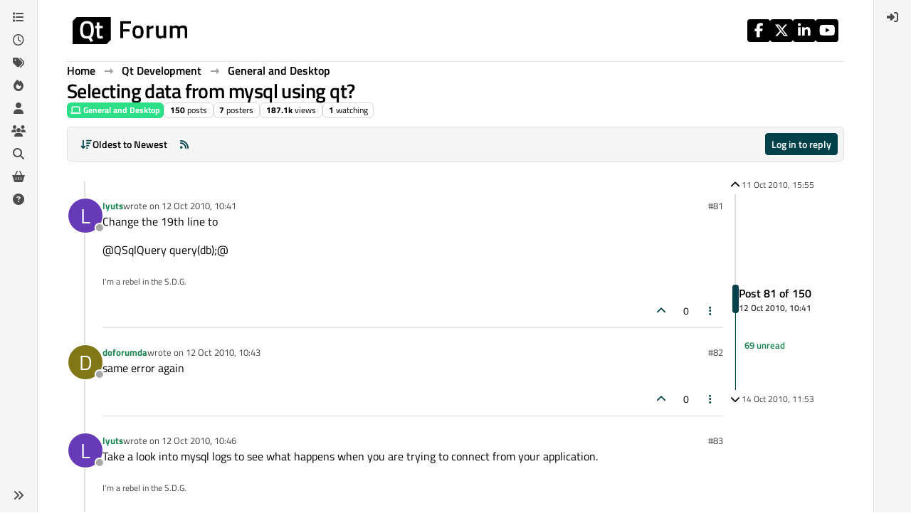

--- FILE ---
content_type: application/x-javascript
request_url: https://forum.qt.io/assets/449.b0b102374d2d5fdff4e3.min.js
body_size: -1777
content:
(self.webpackChunknodebb_core=self.webpackChunknodebb_core||[]).push([[449,6232,18732,33069],{449:(p,h,f)=>{p.exports=f(91943)},14063:(p,h,f)=>{"use strict";p=f.nmd(p);var m,E;m=[f(17459),f(91749)],E=function(F,a){const t={};let n=!1;t.init=function(){if(t.taskbar=$('[component="taskbar"]'),t.tasklist=t.taskbar.find("ul"),!t.taskbar.length||!t.tasklist.length){n=!0;return}t.taskbar.on("click","li",async function(){const i=$(this),e=i.attr("data-module"),o=i.attr("data-uuid"),r=await app.require(e);return i.hasClass("active")?r.minimize(o):(c(),r.load(o),t.toggleNew(o,!1),t.tasklist.removeClass("active"),i.addClass("active")),!1}),$(window).on("action:app.loggedOut",function(){t.closeAll()})},t.close=async function(i,e){if(n)return;if(t.tasklist.find('[data-module="'+p+'"][data-uuid="'+e+'"]').length){const r=await app.require(i);r&&typeof r.close=="function"&&r.close(e)}},t.closeAll=function(i){if(n)return;let e="[data-uuid]";i&&(e='[data-module="'+i+'"]'+e),t.tasklist.find(e).each(function(o,r){t.close(i||r.getAttribute("data-module"),r.getAttribute("data-uuid"))})},t.discard=function(i,e){if(n)return;t.tasklist.find('[data-module="'+i+'"][data-uuid="'+e+'"]').remove(),l()},t.push=function(i,e,o,r){if(r=r||function(){},n)return r();const s=t.tasklist.find('li[data-uuid="'+e+'"]'),u={module:i,uuid:e,options:o,element:s};a.fire("filter:taskbar.push",u),!s.length&&u.module?g(u,r):r(s)},t.get=function(i){return n?[]:$('[data-module="'+i+'"]').map(function(o,r){return $(r).data()})},t.minimize=function(i,e){if(n)return;t.tasklist.find('[data-module="'+i+'"][data-uuid="'+e+'"]').toggleClass("active",!1)},t.toggleNew=function(i,e,o){if(n)return;t.tasklist.find('[data-uuid="'+i+'"]').toggleClass("new",e),o||a.fire("action:taskbar.toggleNew",i)},t.updateActive=function(i){if(n)return;const e=t.tasklist.find("li");e.removeClass("active"),e.filter('[data-uuid="'+i+'"]').addClass("active"),$("[data-uuid]:not([data-module])").toggleClass("modal-unfocused",!0),$('[data-uuid="'+i+'"]:not([data-module])').toggleClass("modal-unfocused",!1)},t.isActive=function(i){return n?!1:t.tasklist.find('li[data-uuid="'+i+'"]').hasClass("active")};function l(){if(n)return;t.tasklist.find("li").length>0?t.taskbar.attr("data-active","1"):t.taskbar.removeAttr("data-active")}function c(){n||t.tasklist.find(".active").removeClass("active")}function g(i,e){if(n)return e();F.translate(i.options.title,function(o){const r=$("<div></div>").text(o||"NodeBB Task").html(),s=$("<li></li>").addClass(i.options.className).html('<a href="#"'+(i.options.image?` style="background-image: url('`+i.options.image.replace(/&#x2F;/g,"/")+`'); background-size: cover;"`:"")+">"+(i.options.icon?'<i class="fa '+i.options.icon+'"></i> ':"")+'<span aria-label="'+r+'" component="taskbar/title">'+r+"</span></a>").attr({title:r,"data-module":i.module,"data-uuid":i.uuid}).addClass(i.options.state!==void 0?i.options.state:"active");(!i.options.state||i.options.state==="active")&&c(),t.tasklist.append(s),l(),i.element=s,s.data(i),a.fire("action:taskbar.pushed",i),e(s)})}const k=function(i,e,o){switch(e){case"title":i.find('[component="taskbar/title"]').text(o);break;case"icon":i.find("i").attr("class","fa fa-"+o);break;case"image":i.find("a").css("background-image",o?'url("'+o.replace(/&#x2F;/g,"/")+'")':"");break;case"background-color":i.find("a").css("background-color",o);break;case"color":i.find("a").css("color",o);break}};return t.update=function(i,e,o){if(n)return;const r=t.tasklist.find('[data-module="'+i+'"][data-uuid="'+e+'"]');if(!r.length)return;const s=r.data();Object.keys(o).forEach(function(u){s[u]=o[u],k(r,u,o[u])}),r.data(s)},t}.apply(h,m),E!==void 0&&(p.exports=E)},24739:p=>{/*!
* screenfull
* v5.2.0 - 2021-11-03
* (c) Sindre Sorhus; MIT License
*/(function(){"use strict";var h=typeof window<"u"&&typeof window.document<"u"?window.document:{},f=p.exports,m=function(){for(var a,t=[["requestFullscreen","exitFullscreen","fullscreenElement","fullscreenEnabled","fullscreenchange","fullscreenerror"],["webkitRequestFullscreen","webkitExitFullscreen","webkitFullscreenElement","webkitFullscreenEnabled","webkitfullscreenchange","webkitfullscreenerror"],["webkitRequestFullScreen","webkitCancelFullScreen","webkitCurrentFullScreenElement","webkitCancelFullScreen","webkitfullscreenchange","webkitfullscreenerror"],["mozRequestFullScreen","mozCancelFullScreen","mozFullScreenElement","mozFullScreenEnabled","mozfullscreenchange","mozfullscreenerror"],["msRequestFullscreen","msExitFullscreen","msFullscreenElement","msFullscreenEnabled","MSFullscreenChange","MSFullscreenError"]],n=0,l=t.length,c={};n<l;n++)if(a=t[n],a&&a[1]in h){for(n=0;n<a.length;n++)c[t[0][n]]=a[n];return c}return!1}(),E={change:m.fullscreenchange,error:m.fullscreenerror},F={request:function(a,t){return new Promise(function(n,l){var c=function(){this.off("change",c),n()}.bind(this);this.on("change",c),a=a||h.documentElement;var g=a[m.requestFullscreen](t);g instanceof Promise&&g.then(c).catch(l)}.bind(this))},exit:function(){return new Promise(function(a,t){if(!this.isFullscreen){a();return}var n=function(){this.off("change",n),a()}.bind(this);this.on("change",n);var l=h[m.exitFullscreen]();l instanceof Promise&&l.then(n).catch(t)}.bind(this))},toggle:function(a,t){return this.isFullscreen?this.exit():this.request(a,t)},onchange:function(a){this.on("change",a)},onerror:function(a){this.on("error",a)},on:function(a,t){var n=E[a];n&&h.addEventListener(n,t,!1)},off:function(a,t){var n=E[a];n&&h.removeEventListener(n,t,!1)},raw:m};if(!m){f?p.exports={isEnabled:!1}:window.screenfull={isEnabled:!1};return}Object.defineProperties(F,{isFullscreen:{get:function(){return!!h[m.fullscreenElement]}},element:{enumerable:!0,get:function(){return h[m.fullscreenElement]}},isEnabled:{enumerable:!0,get:function(){return!!h[m.fullscreenEnabled]}}}),f?p.exports=F:window.screenfull=F})()},57904:(p,h,f)=>{"use strict";var m,E;m=[f(14063)],E=function(F){var a={},t=0,n=.3,l=.05,c=768,g=$("body"),k=$(window),i=$('[component="navbar"]');const e=document.getElementById("content");var o=i[0];function r(){return localStorage.getItem("composer:resizeRatio")||.5}function s(d){localStorage.setItem("composer:resizeRatio",Math.min(d,1))}function u(){var d;o?d=o.getBoundingClientRect():d={bottom:0};var b=Math.max(d.bottom,0),w={top:0,left:0,right:window.innerWidth,bottom:window.innerHeight};return w.width=w.right,w.height=w.bottom,w.boundedTop=b,w.boundedHeight=w.bottom-b,w}function v(d,b){var w=u(),z=d[0],D=window.getComputedStyle(z),P=parseInt(D.getPropertyValue("min-height"),10),M=Math.max(P/window.innerHeight,n);if(w.width>=c){const I=(w.height-w.boundedHeight)/w.height;b=Math.min(Math.max(b,M+I),1);var y=b*w.boundedHeight/w.height;z.style.top=((1-y)*100).toString()+"%";var S=z.getBoundingClientRect();e.style.paddingBottom=(S.bottom-S.top).toString()+"px"}else z.style.top=0,e.style.paddingBottom=0;d.ratio=b,F.updateActive(d.attr("data-uuid"))}var R=v,_=window.requestAnimationFrame||window.webkitRequestAnimationFrame||window.mozRequestAnimationFrame;return _&&(R=function(d,b){_(function(){v(d,b),setTimeout(function(){k.trigger("action:composer.resize"),d.trigger("action:composer.resize")},0)})}),a.reposition=function(d){var b=r();b>=1-l&&(b=1,d.addClass("maximized")),R(d,b)},a.maximize=function(d,b){b?R(d,1):a.reposition(d)},a.handleResize=function(d){var b=0,w=0,z=0,D=d.find(".resizer"),P=D[0];function M(x){var B=P.getBoundingClientRect(),A=(B.top+B.bottom)/2;b=(A-x.clientY)/2,w=x.clientY,k.on("mousemove",y),k.on("mouseup",S),g.on("touchmove",I)}function y(x){var B=x.clientY-b,A=u(),C=(A.height-B)/A.boundedHeight;R(d,C)}function S(x){x.preventDefault(),z=x.clientY,d.find("textarea").focus(),k.off("mousemove",y),k.off("mouseup",S),g.off("touchmove",I);var B=z-b,A=u(),C=(A.height-B)/A.boundedHeight;z-w===0&&d.hasClass("maximized")?(d.removeClass("maximized"),C=!t||t>=1-l?.5:t,R(d,C)):z-w===0||C>=1-l?(R(d,1),d.addClass("maximized"),t=C):d.removeClass("maximized"),s(C)}function I(x){x.preventDefault(),y(x.touches[0])}D.on("mousedown",function(x){x.button===0&&(x.preventDefault(),M(x))}).on("touchstart",function(x){x.preventDefault(),M(x.touches[0])}).on("touchend",S)},a}.apply(h,m),E!==void 0&&(p.exports=E)},62590:(p,h,f)=>{"use strict";var m,E;m=[f(91749)],E=function(F){var a={};return a.render=function(t,n){if(n=n||function(){},!t.find(".preview-container").is(":visible"))return n();var l=t.find("textarea");socket.emit("plugins.composer.renderPreview",l.val(),function(c,g){c||(g=$("<div>"+g+"</div>"),g.find("img:not(.not-responsive)").addClass("img-fluid"),t.find(".preview").html(g),F.fire("action:composer.preview",{postContainer:t,preview:g}),n())})},a.matchScroll=function(t){if(t.find(".preview-container").is(":visible")){var n=t.find("textarea"),l=t.find(".preview");if(n.length&&l.length){var c=n[0].scrollHeight-n.height();if(c===0)return;var g=n.scrollTop()/c;l.scrollTop(Math.max(l[0].scrollHeight-l.height(),0)*g)}}},a.handleToggler=function(t){const n=t.get(0);a.env=utils.findBootstrapEnvironment();const l=["xs","sm"].includes(a.env),c=n.querySelector('.formatting-bar [data-action="preview"]'),g=c.querySelector(".show-text"),k=c.querySelector(".hide-text"),i=localStorage.getItem("composer:previewToggled"),e=config["composer-default"]&&config["composer-default"].hidePreviewOnOpen==="on";let o=!l&&(i===null&&!e||i==="true");const r=n.querySelector(".preview-container"),s=n.querySelector(".write-container");if(!c)return;function u(v){l?(r.classList.toggle("hide",!1),s.classList.toggle("maximized",!1),r.classList.toggle("d-none",!v),r.classList.toggle("d-flex",v),r.classList.toggle("w-100",v),s.classList.toggle("d-flex",!v),s.classList.toggle("d-none",v),s.classList.toggle("w-100",!v)):(r.classList.toggle("hide",!v),s.classList.toggle("w-50",v),s.classList.toggle("w-100",!v),localStorage.setItem("composer:previewToggled",v)),g.classList.toggle("hide",v),k.classList.toggle("hide",!v),v&&a.render(t),a.matchScroll(t)}a.toggle=u,c.addEventListener("click",v=>{v.button===0&&(o=!o,u(o))}),u(o)},a}.apply(h,m),E!==void 0&&(p.exports=E)},89596:(p,h,f)=>{p.exports=f(62590)},91943:(p,h,f)=>{"use strict";var m,E;m=[f(89596),f(99594),f(36159),f(24739)],E=function(F,a,t,n){var l={},c={picture:function(){var e=this;e.find("#files").attr("accept","image/*").click()},upload:function(){var e=this;e.find("#files").attr("accept","").click()},thumbs:function(){l.exitFullscreen();var e=this;Promise.all([f.e(20056),f.e(40559),f.e(5785),f.e(74566)]).then(function(){var o=[f(71431)];(function(r){const s=e.get(0).getAttribute("data-uuid"),u=r.posts[s];(u.action==="topics.post"||u.action==="posts.edit"&&u.isMain)&&t.modal.open({id:s,pid:u.pid}).then(()=>{e.trigger("thumb.uploaded"),r.updateThumbCount(s,e)})}).apply(null,o)}).catch(f.oe)},tags:function(){var e=this;e.find(".tags-container").toggleClass("hidden")},zen:function(){var e=this;$(window).one("resize",function(){function o(){n.isFullscreen||(app.toggleNavbar(!0),$("html").removeClass("zen-mode"),a.reposition(e),$(window).off("resize",o))}n.isFullscreen&&(app.toggleNavbar(!1),$("html").addClass("zen-mode"),e.find(".write").focus(),$(window).on("resize",o),$(window).one("action:composer.topics.post action:composer.posts.reply action:composer.posts.edit action:composer.discard",n.exit))}),n.toggle(e.get(0)),$(window).trigger("action:composer.fullscreen",{postContainer:e})}},g=[];l.exitFullscreen=function(){n.isEnabled&&n.isFullscreen&&n.exit()},l.addComposerButtons=function(){const e=$(".formatting-bar"),o=e.find(".formatting-group #fileForm");g.forEach(s=>{let u="";Array.isArray(s.dropdownItems)&&s.dropdownItems.length?u=i(s):u=`
					<li title="${s.title||""}">
						<button data-format="${s.name}" class="btn btn-sm btn-link text-reset position-relative" aria-label="${s.title||""}">
							<i class="${s.iconClass}"></i>
							${k(s)}
						</button>
					</li>
				`,o.before(u)}),e.find(".formatting-group>li").tooltip({container:"#content",animation:!1,trigger:"manual"}).on("mouseenter",function(s){const u=$(s.target);u.hasClass("dropdown-menu")||!!u.parents(".dropdown-menu").length||$(this).tooltip("show")}).on("click mouseleave",function(){$(this).tooltip("hide")})};function k(e){let o="";return e.badge&&(o='<span class="px-1 position-absolute top-0 start-100 translate-middle badge rounded text-bg-info"></span>'),o}function i(e){const o=e.dropdownItems.map(function(r){return`
				<li>
					<a href="#" data-format="${r.name}" class="dropdown-item rounded-1 position-relative" role="menuitem">
						<i class="${r.iconClass} text-secondary"></i> ${r.text}
						${k(r)}
					</a>
				</li>
			`});return`
			<li class="dropdown bottom-sheet" tab-index="-1" title="${e.title}">
				<button class="btn btn-sm btn-link text-reset" data-bs-toggle="dropdown" aria-haspopup="true" aria-expanded="false" aria-label="${e.title}">
					<i class="${e.iconClass}"></i>
				</button>
				<ul class="dropdown-menu p-1" role="menu">
				${o}
				</ul>
			</li>
		`}return l.addButton=function(e,o,r,s){s=s||e.replace("fa fa-",""),c[s]=o,g.push({name:s,iconClass:e,title:r})},l.addDropdown=function(e){g.push({iconClass:e.iconClass,title:e.title,dropdownItems:e.dropdownItems}),e.dropdownItems.forEach(o=>{o.name&&o.onClick&&(c[o.name]=o.onClick)})},l.getDispatchTable=function(){return c},l.addButtonDispatch=function(e,o){c[e]=o},l.addHandler=function(e){e.on("click",".formatting-bar [data-format]",function(o){var r=$(this).attr("data-format"),s=$(this).parents('[component="composer"]').find("textarea")[0];c.hasOwnProperty(r)&&(c[r].call(e,s,s.selectionStart,s.selectionEnd,o),F.render(e))})},l}.apply(h,m),E!==void 0&&(p.exports=E)},99594:(p,h,f)=>{p.exports=f(57904)}}]);
